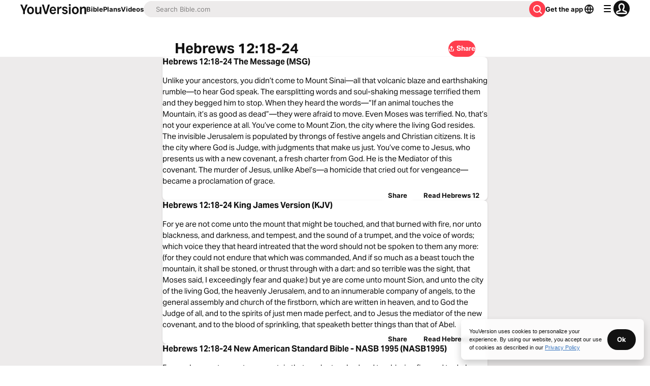

--- FILE ---
content_type: application/javascript; charset=UTF-8
request_url: https://www.bible.com/_next/static/chunks/pages/bible/compare/%5Busfm%5D-133c136e4d443a3b.js
body_size: 4410
content:
try{!function(){var e="undefined"!=typeof window?window:"undefined"!=typeof global?global:"undefined"!=typeof globalThis?globalThis:"undefined"!=typeof self?self:{},t=(new e.Error).stack;t&&(e._sentryDebugIds=e._sentryDebugIds||{},e._sentryDebugIds[t]="70d40c56-ef53-4d96-a96f-766415e484a9",e._sentryDebugIdIdentifier="sentry-dbid-70d40c56-ef53-4d96-a96f-766415e484a9")}()}catch(e){}(self.webpackChunk_N_E=self.webpackChunk_N_E||[]).push([[2311],{88047:function(e,t,n){"use strict";var a=n(67294),r=n(85893),o=Object.defineProperty,i=Object.defineProperties,l=Object.getOwnPropertyDescriptors,c=Object.getOwnPropertySymbols,s=Object.prototype.hasOwnProperty,d=Object.prototype.propertyIsEnumerable,u=(e,t,n)=>t in e?o(e,t,{enumerable:!0,configurable:!0,writable:!0,value:n}):e[t]=n,m=(e,t)=>{for(var n in t||(t={}))s.call(t,n)&&u(e,n,t[n]);if(c)for(var n of c(t))d.call(t,n)&&u(e,n,t[n]);return e},p=(e,t)=>i(e,l(t)),x=(e,t)=>{var n={};for(var a in e)s.call(e,a)&&0>t.indexOf(a)&&(n[a]=e[a]);if(null!=e&&c)for(var a of c(e))0>t.indexOf(a)&&d.call(e,a)&&(n[a]=e[a]);return n},h=a.forwardRef((e,t)=>{var{title:n,titleId:a}=e,o=x(e,["title","titleId"]);return r.jsxs("svg",p(m({width:o.size||"24",height:o.size||"24",viewBox:"0 0 24 24",fill:"none",xmlns:"http://www.w3.org/2000/svg",ref:t,"aria-labelledby":a},o),{children:[n?r.jsx("title",{id:a,children:n}):null,r.jsx("path",{fillRule:"evenodd",clipRule:"evenodd",d:"M14.707 9.187a1 1 0 0 0 1.414-1.414l-3.48-3.48a1 1 0 0 0-1.414 0l-3.52 3.52a1 1 0 1 0 1.414 1.414L11 7.348V15a1 1 0 1 0 2 0V7.48l1.707 1.707ZM5 13a1 1 0 0 1 2 0v4.5a.5.5 0 0 0 .5.5h9a.5.5 0 0 0 .5-.5V13a1 1 0 0 1 2 0v5a2 2 0 0 1-2 2H7a2 2 0 0 1-2-2v-5Z",fill:"currentColor"})]}))});e.exports=h},1084:function(e,t,n){(window.__NEXT_P=window.__NEXT_P||[]).push(["/bible/compare/[usfm]",function(){return n(91455)}])},58011:function(e,t,n){"use strict";n.d(t,{f:function(){return o}});var a=n(85893),r=n(33303);function o(e){let{children:t}=e;return(0,a.jsx)(r.xu,{className:"bg-canvas-light rounded-1 m-3 shadow-light-1 p-3",children:t})}},20507:function(e,t,n){"use strict";n.d(t,{v:function(){return i}});var a=n(89382),r=n(67294),o=n(92974);let i=(e,t)=>{let n=(0,o.d)(),[i,l]=(0,a.Z)({...e,direction:n},t),c=(0,r.useCallback)(()=>{null==l||l.scrollPrev()},[l]),s=(0,r.useCallback)(()=>{null==l||l.scrollNext()},[l]);return{emblaApi:l,emblaRef:i,scrollNext:s,scrollPrev:c}}},51467:function(e,t,n){"use strict";n.d(t,{U:function(){return c}});var a=n(85893),r=n(9008),o=n.n(r),i=n(92761),l=n(86344);let c=e=>{let{appId:t="282935706",canonicalUrl:n,children:r,contentLanguage:c="en",deepLinkObject:s,deepLinkPath:d,description:u,openGraphDescription:m,openGraphImage:p,noIndex:x,openGraphImageHeight:h,openGraphImageWidth:f,title:b="YouVersion | The Bible App | Bible.com",openGraphTitle:g=b,readingPlanPage:j,readingPlanDay:v,openGraphType:w="website",twitterAppId:y="com.sirma.mobile.bible.android",twitterAppName:_="Bible",twitterCard:k="summary",twitterSite:N="@YouVersion",relativeUrl:C,openGraphUrl:I,twitterUrl:O,versionId:$,readingPlanId:T,readingPlansId:E,fragment:G,jsonLd:U,readingPlanParams:X="",suppressBranchMeta:P=!1}=e,{t:B,i18n:z}=(0,i.$G)(["common"]),V="".concat("https://www.bible.com").concat(C),D=C.includes("/search/");return(0,a.jsxs)(o(),{children:[(0,a.jsx)("link",{href:n||("en"===c.toLowerCase()?V:"".concat("https://www.bible.com","/").concat(c.toLowerCase()).concat(C)),rel:"canonical"}),G?(0,a.jsx)("meta",{name:"fragment",content:G}):null,D?(0,a.jsx)("meta",{name:"google",content:"nositelinkssearchbox"}):null,D?(0,a.jsx)("meta",{name:"robots",content:"noindex,nofollow"}):null,x?(0,a.jsx)("meta",{name:"robots",content:"noindex"}):null,(0,a.jsx)("meta",{name:"google-signin-client_id",content:"201895780642-g4oj7hm4p3h81eg7b1di2l2l93k5gcm3.apps.googleusercontent.com"}),(0,a.jsx)("meta",{name:"google-signin-scope",content:"profile email"}),(0,a.jsx)("meta",{name:"yandex-verification",content:"5a5e821bd8df3c93"}),(0,a.jsx)("meta",{name:"url",content:V}),P?null:(0,a.jsxs)(a.Fragment,{children:[(0,a.jsx)("meta",{property:"og:site_name",content:"YouVersion | ".concat(B("common:bible_app")," | Bible.com")}),(0,a.jsx)("meta",{property:"og:type",content:w}),(0,a.jsx)("meta",{property:"og:url",content:I||V}),(0,a.jsx)("meta",{property:"og:title",content:g}),(0,a.jsx)("meta",{name:"description",content:u}),(0,a.jsx)("meta",{property:"og:description",content:m||u}),p?(0,a.jsx)("meta",{property:"og:image",content:p}):null,h?(0,a.jsx)("meta",{property:"og:image:height",content:h}):null,f?(0,a.jsx)("meta",{property:"og:image:width",content:f}):null,(0,a.jsx)("meta",{name:"twitter:site",content:N}),(0,a.jsx)("meta",{name:"twitter:card",content:k}),(0,a.jsx)("meta",{name:"twitter:creator",content:"@YouVersion"}),(0,a.jsx)("meta",{name:"twitter:title",content:g||b}),(0,a.jsx)("meta",{name:"twitter:image",content:p}),(0,a.jsx)("meta",{name:"twitter:url",content:O||V}),(0,a.jsx)("meta",{name:"twitter:description",content:m||u}),(0,a.jsx)("meta",{name:"twitter:app:name:iphone",content:_}),(0,a.jsx)("meta",{name:"twitter:app:id:iphone",content:t}),(0,a.jsx)("meta",{name:"twitter:app:name:ipad",content:_}),(0,a.jsx)("meta",{name:"twitter:app:id:ipad",content:t}),(0,a.jsx)("meta",{name:"twitter:app:name:googleplay",content:_}),(0,a.jsx)("meta",{name:"twitter:app:id:googleplay",content:y}),(0,a.jsx)("meta",{name:"fb:app_id",content:"117344358296665"}),s?(0,a.jsxs)(a.Fragment,{children:[(0,a.jsx)("meta",{name:"twitter:app:url:iphone",content:"youversion://".concat(s.ios)}),(0,a.jsx)("meta",{name:"twitter:app:url:ipad",content:"youversion://".concat(s.ios)}),(0,a.jsx)("meta",{name:"twitter:app:url:googleplay",content:"youversion://".concat(s.android)}),(0,a.jsx)("meta",{name:"apple-itunes-app",content:"app-id=282935706, app-argument=youversion://".concat(s.ios)})]}):null]}),(0,a.jsx)("meta",{name:"branch:deeplink:$journeys_title",content:B("common:bible_app")}),(0,a.jsx)("meta",{name:"branch:deeplink:$journeys_button_get_has_app",content:B("common:open")}),(0,a.jsx)("meta",{name:"branch:deeplink:$journeys_button_get_no_app",content:B("common:download")}),(0,a.jsx)("meta",{name:"branch:deeplink:$journeys_icon_image_url",content:(0,l.Qc)(z.language)}),$?(0,a.jsx)("meta",{name:"branch:deeplink:$deeplink_path",content:"versions?version_id=".concat($)}):null,E?(0,a.jsx)("meta",{name:"branch:deeplink:$deeplink_path",content:"reading-plans/".concat(E).concat(X)}):null,T?(0,a.jsx)("meta",{name:"branch:deeplink:$deeplink_path",content:"reading-plans/".concat(T,"/day/").concat(v)}):null,d?(0,a.jsx)("meta",{name:"branch:deeplink:$deeplink_path",content:d}):null,j?(0,a.jsx)("meta",{name:"branch:deeplink:$deeplink_path",content:"reading_plans"}):null,c?(0,a.jsx)("meta",{httpEquiv:"content-language",content:c}):null,(0,a.jsx)("meta",{name:"msApplication-ID",content:"af5f6405-7860-49a9-a6b4-a47381974e1d"}),(0,a.jsx)("meta",{name:"msApplication-PackageFamilyName",content:"LifeChurch.tv.Bible_d1phjsdba8cbj"}),r,(0,a.jsx)("title",{children:"".concat(b)}),(0,a.jsx)("script",{dangerouslySetInnerHTML:{__html:JSON.stringify(U)},type:"application/ld+json"})]})}},27563:function(e,t,n){"use strict";n.d(t,{Q:function(){return s}});var a=n(85893),r=n(33303),o=n(88047),i=n.n(o),l=n(92761),c=n(90802);function s(e){let{description:t,metaImage:n,pageTitle:o,shareUrl:s,size:d,title:u,variant:m}=e,{t:p}=(0,l.$G)("common"),{open:x}=(0,c.v)();return(0,a.jsx)(r.zx,{className:"w-fit hover:shadow-none overflow-visible",onClick:()=>x({description:t,metaImage:n,pageTitle:o,shareText:p("share"),shareUrl:s,title:u}),size:null!=d?d:"sm",variant:null!=m?m:"filled:brand",children:(0,a.jsxs)("div",{className:"flex justify-center align-center items-center gap-0.5",children:[(0,a.jsx)(i(),{className:"relative -left-[2px]",width:16}),p("share")]})})}},92974:function(e,t,n){"use strict";n.d(t,{d:function(){return r}});var a=n(92761);function r(){let{i18n:e}=(0,a.$G)();return e.dir()}},91455:function(e,t,n){"use strict";n.r(t),n.d(t,{BibleCompare:function(){return N},__N_SSG:function(){return k},default:function(){return C}});var a=n(85893),r=n(33303),o=n(5152),i=n.n(o),l=n(25675),c=n.n(l),s=n(41664),d=n.n(s),u=n(92761),m=n(67294),p=n(90802),x=n(58011),h=n(20507),f=n(51467),b=n(27563),g=n(86344),j=n(37593),v=n(62641),w=n(78745),y=n(91649);let _=i()(()=>n.e(397).then(n.bind(n,20397)).then(e=>e.CarouselButton),{loadableGenerated:{webpack:()=>[20397]}});var k=!0;let N=e=>{var t,n,o;let{images:i,metaImage:l,referenceTitle:s,usfm:k,verses:N,version:C}=e,{t:I}=(0,u.$G)(["bible-compare","bible-verse"]),{scrollPrev:O,scrollNext:$,emblaRef:T}=(0,h.v)({align:"start"}),{language:E}=C,{open:G}=(0,p.v)(),U=(0,w.v)(s.title,E.text_direction),X="".concat(U," ").concat(C.local_abbreviation.toUpperCase()),P=N.map(e=>e.verses.map(e=>e.content.replace(/(<([^>]+)>[0-9]{0,3})/gi,"").trim().substring(0,200))).join(" "),B=(e,t,n)=>{let a=(0,g.X)(e,t,n);G({description:P,metaImage:l,pageTitle:X,shareText:I("share"),shareUrl:"".concat("https://www.bible.com").concat(a),title:X})},z=(0,g.GT)(s.usfm),V=(0,y.I)(E),D=(0,g.sq)(z,V),A="".concat("https://www.bible.com").concat(D);return(o=N).forEach(e=>{e.verses[0].reference.human="".concat(s.bookAndChapter,":").concat((0,v.o)(e.verses[0].reference.usfm))}),N=o,(0,a.jsxs)(a.Fragment,{children:[(0,a.jsx)(f.U,{canonicalUrl:A,description:P,openGraphImage:l,openGraphType:"book",openGraphUrl:A,relativeUrl:z,title:"".concat(U," ").concat(P),twitterCard:"summary_large_image",twitterUrl:A}),(0,a.jsx)(r.X6,{className:"bg-canvas-light plb-3 text-center w-full",level:1,size:"lg",variant:"headline",children:(0,a.jsxs)("div",{className:"flex justify-between pie-3 pis-3 mis-auto mie-auto max-w-full md:max-w-container-sm",children:[U,(0,a.jsx)(b.Q,{description:null!==(n=null===(t=N[0])||void 0===t?void 0:t.verses.map(e=>e.content).join(" "))&&void 0!==n?n:U,metaImage:l,pageTitle:"".concat(I("bible-verse:compare_all_versions"),": ").concat(X),shareUrl:A,title:"".concat(I("bible-verse:compare_all_versions"),": ").concat(X)})]})}),(0,a.jsxs)(r.xu,{className:"mbe-8 md:mbe-16 mis-auto mie-auto max-w-full md:max-w-container-sm",children:[N.map(e=>(0,a.jsx)(m.Fragment,{children:e.verses.map(t=>{var n,o,i;let l=(0,g.X)(e.id,null!==(o=e.local_abbreviation)&&void 0!==o?o:"",k);return(0,a.jsxs)(x.f,{children:[(0,a.jsx)(d(),{className:"no-underline",href:l,children:(0,a.jsxs)(r.X6,{className:"text-16 leading-default font-bold text-gray-50 mbe-2",level:2,variant:"headline",children:[(0,w.v)(t.reference.human,E.text_direction)," ",e.local_title," ","(",null===(n=e.local_abbreviation)||void 0===n?void 0:n.toUpperCase(),")"]})}),(0,a.jsx)(d(),{className:"no-underline",href:l,children:(0,a.jsx)(r.xv,{className:"leading-loose text-gray-50",size:"md",variant:"paragraph",children:t.content})}),(0,a.jsxs)(r.xu,{className:"flex flex-wrap items-center justify-end mbs-1",children:[(0,a.jsx)(r.xu,{className:"text-13 bg-white text-gray-50 font-bold plb-1 pis-2 pie-2 hover:bg-gray-10 rounded-[9999px] hover:cursor-pointer",onClick:()=>{var n;return B(e.id,null!==(n=e.local_abbreviation)&&void 0!==n?n:"",(0,j.y)(t.reference.usfm[0]))},children:I("share")}),(0,a.jsx)(d(),{className:"text-13 text-gray-50 font-bold plb-1 pis-2 pie-2 hover:bg-gray-10 rounded-[9999px] no-underline",href:(0,g.X)(e.id,null!==(i=e.local_abbreviation)&&void 0!==i?i:"",(0,j.y)(t.reference.usfm[0])),children:I("read",{book_and_chapter:s.bookAndChapter})})]})]},"".concat(e.id).concat(t.reference.usfm))})},e.id)),i.length>0?(0,a.jsxs)(x.f,{children:[(0,a.jsx)(r.X6,{className:"bg-canvas-light w-full",level:2,size:"lg",variant:"headline",children:U}),(0,a.jsxs)(r.xu,{className:"overflow-hidden relative group",ref:T,children:[(0,a.jsx)(r.xu,{className:"grid auto-cols-[320px] grid-flow-col gap-1",children:i.map(e=>(0,a.jsx)(d(),{className:"no-underline",href:(0,g.Ht)(k,e.id,C.id),children:(0,a.jsx)(c(),{alt:X,height:e.height,src:"https:".concat(e.url),width:e.width})},e.id))}),(0,a.jsx)(_,{direction:"previous",onClick:O}),(0,a.jsx)(_,{direction:"next",onClick:$})]}),(0,a.jsxs)(r.xu,{className:"flex align-center flex-wrap justify-end mbs-1",children:[(0,a.jsx)(r.xu,{className:"text-13 bg-white text-gray-50 font-bold plb-1 pis-2 pie-2 hover:bg-gray-10 rounded-[9999px]",onClick:()=>B(C.id,C.local_abbreviation,(0,j.y)(k)),children:I("share")}),(0,a.jsx)(d(),{className:"text-13 text-gray-50 font-bold plb-1 pis-2 pie-2 hover:bg-gray-10 rounded-[9999px] no-underline",href:(0,g.X)(C.id,C.local_abbreviation,(0,j.y)(k)),children:I("read_full_chapter")})]})]}):null]})]})};var C=N},37593:function(e,t,n){"use strict";n.d(t,{y:function(){return a}});let a=e=>e.split(".").slice(0,2).join(".")},62641:function(e,t,n){"use strict";function a(e){var t,n;let a,r;return(a=(null!==(t=/^.{3}\.\d+\.(\d+)/.exec(e[0]))&&void 0!==t?t:[0,-1])[1],r=(null!==(n=/.{3}\.\d+\.(\d+)$/.exec(e[e.length-1]))&&void 0!==n?n:[0,-1])[1],-1===a||-1===r)?null:a===r?"".concat(a):"".concat(a,"-").concat(r)}n.d(t,{o:function(){return a}})},78745:function(e,t,n){"use strict";n.d(t,{v:function(){return a}});let a=(e,t)=>{if("rtl"===t){let t=/(\d+):(\d+)/.exec(e);if(t){let n=t[1],a=t[2];return e.replace("".concat(n,":"),"".concat(a,":")).replace(":".concat(a),":".concat(n))}}return e}},41459:function(e,t,n){"use strict";n.d(t,{I:function(){return o}});var a=n(96812),r=n(4774);let o=e=>{let{language_tag:t}=e;try{let e=a.X.all.filter(e=>{let{bibleLocale:n}=e;return n===t});if(0===e.length)return"en";let n=e[0];return(0,r.j)(n)}catch(e){return console.error(e),console.error(Error("Error in bible-to-app-locale utility: ".concat(e))),"en"}}},91649:function(e,t,n){"use strict";n.d(t,{I:function(){return a.I}});var a=n(41459)}},function(e){e.O(0,[9382,2888,9774,179],function(){return e(e.s=1084)}),_N_E=e.O()}]);

--- FILE ---
content_type: text/javascript; charset=utf-8
request_url: https://app.link/_r?sdk=web2.86.5&branch_key=key_live_jpmoQCKshT4dmEI1OZyuGmlmjffQNTlA&callback=branch_callback__0
body_size: 70
content:
/**/ typeof branch_callback__0 === 'function' && branch_callback__0("1542465891878150635");